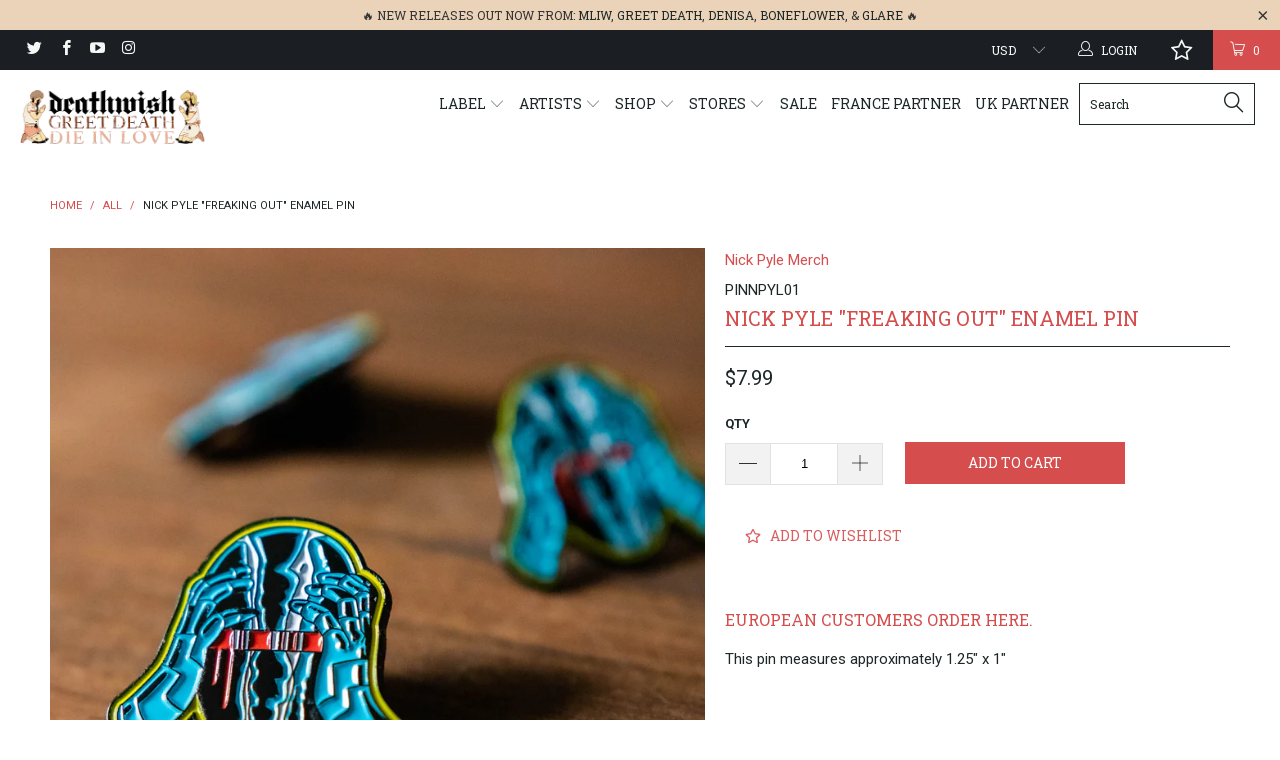

--- FILE ---
content_type: text/javascript; charset=utf-8
request_url: https://deathwishinc.com/products/nick-pyle-freaking-out-enamel-pin.js
body_size: 407
content:
{"id":4514904539210,"title":"Nick Pyle \"Freaking Out\" Enamel Pin","handle":"nick-pyle-freaking-out-enamel-pin","description":"\u003ch6\u003e\n\u003ca href=\"https:\/\/deathwishinc.eu\/collections\/nick-pyle\"\u003eEuropean customers order here.\u003c\/a\u003e\u003cbr\u003e\n\u003c\/h6\u003e\n\u003cp\u003eThis pin measures approximately 1.25\" x 1\"\u003c\/p\u003e","published_at":"2020-02-26T12:14:01-05:00","created_at":"2020-02-25T13:47:27-05:00","vendor":"Nick Pyle Merch","type":"Misc","tags":["Enamel Pin","meta-20bf"],"price":799,"price_min":799,"price_max":799,"available":true,"price_varies":false,"compare_at_price":null,"compare_at_price_min":0,"compare_at_price_max":0,"compare_at_price_varies":false,"variants":[{"id":31786269278282,"title":"Default Title","option1":"Default Title","option2":null,"option3":null,"sku":"PINNPYL01","requires_shipping":true,"taxable":true,"featured_image":null,"available":true,"name":"Nick Pyle \"Freaking Out\" Enamel Pin","public_title":null,"options":["Default Title"],"price":799,"weight":18,"compare_at_price":null,"inventory_quantity":14,"inventory_management":"shopify","inventory_policy":"deny","barcode":"","quantity_rule":{"min":1,"max":null,"increment":1},"quantity_price_breaks":[],"requires_selling_plan":false,"selling_plan_allocations":[]}],"images":["\/\/cdn.shopify.com\/s\/files\/1\/1528\/8689\/products\/IMG_7913-Edit.jpg?v=1611695021","\/\/cdn.shopify.com\/s\/files\/1\/1528\/8689\/products\/pyle-pin.png?v=1611695021"],"featured_image":"\/\/cdn.shopify.com\/s\/files\/1\/1528\/8689\/products\/IMG_7913-Edit.jpg?v=1611695021","options":[{"name":"Title","position":1,"values":["Default Title"]}],"url":"\/products\/nick-pyle-freaking-out-enamel-pin","media":[{"alt":null,"id":15733060534443,"position":1,"preview_image":{"aspect_ratio":1.0,"height":1800,"width":1800,"src":"https:\/\/cdn.shopify.com\/s\/files\/1\/1528\/8689\/products\/IMG_7913-Edit.jpg?v=1611695021"},"aspect_ratio":1.0,"height":1800,"media_type":"image","src":"https:\/\/cdn.shopify.com\/s\/files\/1\/1528\/8689\/products\/IMG_7913-Edit.jpg?v=1611695021","width":1800},{"alt":null,"id":6400903479370,"position":2,"preview_image":{"aspect_ratio":1.0,"height":1200,"width":1200,"src":"https:\/\/cdn.shopify.com\/s\/files\/1\/1528\/8689\/products\/pyle-pin.png?v=1611695021"},"aspect_ratio":1.0,"height":1200,"media_type":"image","src":"https:\/\/cdn.shopify.com\/s\/files\/1\/1528\/8689\/products\/pyle-pin.png?v=1611695021","width":1200}],"requires_selling_plan":false,"selling_plan_groups":[]}

--- FILE ---
content_type: text/javascript; charset=utf-8
request_url: https://deathwishinc.com/products/nick-pyle-freaking-out-enamel-pin.js
body_size: 826
content:
{"id":4514904539210,"title":"Nick Pyle \"Freaking Out\" Enamel Pin","handle":"nick-pyle-freaking-out-enamel-pin","description":"\u003ch6\u003e\n\u003ca href=\"https:\/\/deathwishinc.eu\/collections\/nick-pyle\"\u003eEuropean customers order here.\u003c\/a\u003e\u003cbr\u003e\n\u003c\/h6\u003e\n\u003cp\u003eThis pin measures approximately 1.25\" x 1\"\u003c\/p\u003e","published_at":"2020-02-26T12:14:01-05:00","created_at":"2020-02-25T13:47:27-05:00","vendor":"Nick Pyle Merch","type":"Misc","tags":["Enamel Pin","meta-20bf"],"price":799,"price_min":799,"price_max":799,"available":true,"price_varies":false,"compare_at_price":null,"compare_at_price_min":0,"compare_at_price_max":0,"compare_at_price_varies":false,"variants":[{"id":31786269278282,"title":"Default Title","option1":"Default Title","option2":null,"option3":null,"sku":"PINNPYL01","requires_shipping":true,"taxable":true,"featured_image":null,"available":true,"name":"Nick Pyle \"Freaking Out\" Enamel Pin","public_title":null,"options":["Default Title"],"price":799,"weight":18,"compare_at_price":null,"inventory_quantity":14,"inventory_management":"shopify","inventory_policy":"deny","barcode":"","quantity_rule":{"min":1,"max":null,"increment":1},"quantity_price_breaks":[],"requires_selling_plan":false,"selling_plan_allocations":[]}],"images":["\/\/cdn.shopify.com\/s\/files\/1\/1528\/8689\/products\/IMG_7913-Edit.jpg?v=1611695021","\/\/cdn.shopify.com\/s\/files\/1\/1528\/8689\/products\/pyle-pin.png?v=1611695021"],"featured_image":"\/\/cdn.shopify.com\/s\/files\/1\/1528\/8689\/products\/IMG_7913-Edit.jpg?v=1611695021","options":[{"name":"Title","position":1,"values":["Default Title"]}],"url":"\/products\/nick-pyle-freaking-out-enamel-pin","media":[{"alt":null,"id":15733060534443,"position":1,"preview_image":{"aspect_ratio":1.0,"height":1800,"width":1800,"src":"https:\/\/cdn.shopify.com\/s\/files\/1\/1528\/8689\/products\/IMG_7913-Edit.jpg?v=1611695021"},"aspect_ratio":1.0,"height":1800,"media_type":"image","src":"https:\/\/cdn.shopify.com\/s\/files\/1\/1528\/8689\/products\/IMG_7913-Edit.jpg?v=1611695021","width":1800},{"alt":null,"id":6400903479370,"position":2,"preview_image":{"aspect_ratio":1.0,"height":1200,"width":1200,"src":"https:\/\/cdn.shopify.com\/s\/files\/1\/1528\/8689\/products\/pyle-pin.png?v=1611695021"},"aspect_ratio":1.0,"height":1200,"media_type":"image","src":"https:\/\/cdn.shopify.com\/s\/files\/1\/1528\/8689\/products\/pyle-pin.png?v=1611695021","width":1200}],"requires_selling_plan":false,"selling_plan_groups":[]}